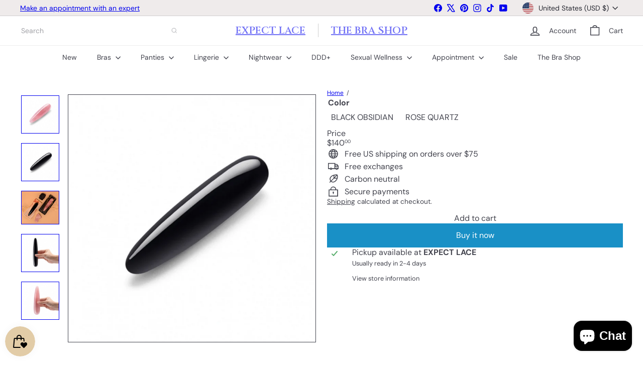

--- FILE ---
content_type: text/javascript
request_url: https://expectlace.com/cdn/shop/t/39/assets/block.product-price.js?v=35246183459863012841767719010
body_size: -279
content:
import{EVENTS}from"util.events";class BlockPrice extends HTMLElement{constructor(){super(),this.handleVariantChange=this.handleVariantChange.bind(this)}connectedCallback(){this.abortController=new AbortController,document.addEventListener(`${EVENTS.variantChange}:${this.dataset.sectionId}:${this.dataset.productId}`,this.handleVariantChange,{signal:this.abortController.signal})}disconnectedCallback(){this.abortController.abort()}handleVariantChange({detail}){const{html,variant}=detail;if(!variant)return;const priceSourceBlock=html.querySelector(`block-price[data-section-id="${this.dataset.sectionId}"][data-product-id="${this.dataset.productId}"]`);if(!priceSourceBlock)return;const srcStack=priceSourceBlock.querySelector("layout-stack"),destStack=this.querySelector("layout-stack");if(srcStack&&destStack)destStack.outerHTML=srcStack.outerHTML;else{const priceSource=priceSourceBlock.querySelector("div"),priceDestination=this.querySelector("div");priceSource&&priceDestination&&(priceDestination.outerHTML=priceSource.outerHTML)}const dataAttrs=["data-on-sale","data-unit-price","data-sold-out"];for(const attr of dataAttrs)priceSourceBlock.hasAttribute(attr)?this.setAttribute(attr,""):this.removeAttribute(attr)}}customElements.define("block-price",BlockPrice);
//# sourceMappingURL=/cdn/shop/t/39/assets/block.product-price.js.map?v=35246183459863012841767719010


--- FILE ---
content_type: text/javascript; charset=utf-8
request_url: https://expectlace.com/products/le-wand-crystal-wand.js?
body_size: 1372
content:
{"id":6771147505750,"title":"LE WAND CRYSTAL WAND","handle":"le-wand-crystal-wand","description":"\u003cmeta charset=\"UTF-8\"\u003e\n\u003cp data-mce-fragment=\"1\"\u003eTap into deep sensual fantasies with Le Wand's Rose Quartz Crystal Wand.\u003c\/p\u003e\n\u003cp data-mce-fragment=\"1\"\u003eFeaturing a generous shaft that tapers down to a slimmer tip for effortless internal stimulation, the Le Wand Crystal Wand is a phenomenon to enjoy alone or with a partner. Use the Crystal Wand for relaxing massages over the body or to satisfy sexual desires. Pair with the included silicone ring for added external pleasure and delightful dual stimulation. \u003c\/p\u003e\n\u003cp data-mce-fragment=\"1\"\u003eSearching for a mindful approach to pleasure with crystals, but not exactly sure how to do it? Every Crystal Wand includes a 94-page hardcover guide to help master the secret practices of using crystal pleasure tools!\u003c\/p\u003e","published_at":"2022-06-10T16:36:27-04:00","created_at":"2022-06-10T16:36:26-04:00","vendor":"LE WAND","type":"SEXUAL WELLNESS","tags":["BRAND PARTNER","Crystal","Crystals","LE WAND","SEX TOY","sex toys","spo-disabled","WOMENS SEX TOYS"],"price":14000,"price_min":14000,"price_max":14000,"available":true,"price_varies":false,"compare_at_price":null,"compare_at_price_min":0,"compare_at_price_max":0,"compare_at_price_varies":false,"variants":[{"id":39903136350294,"title":"BLACK OBSIDIAN","option1":"BLACK OBSIDIAN","option2":null,"option3":null,"sku":"","requires_shipping":true,"taxable":true,"featured_image":{"id":30202443595862,"product_id":6771147505750,"position":2,"created_at":"2022-06-10T16:36:26-04:00","updated_at":"2023-07-19T14:10:17-04:00","alt":"LE WAND CRYSTAL WAND - Expect Lace","width":798,"height":801,"src":"https:\/\/cdn.shopify.com\/s\/files\/1\/0034\/5253\/4848\/products\/ScreenShot2022-06-10at4.29.35PM.png?v=1689790217","variant_ids":[39903136350294]},"available":true,"name":"LE WAND CRYSTAL WAND - BLACK OBSIDIAN","public_title":"BLACK OBSIDIAN","options":["BLACK OBSIDIAN"],"price":14000,"weight":0,"compare_at_price":null,"inventory_management":"shopify","barcode":"36350294","featured_media":{"alt":"LE WAND CRYSTAL WAND - Expect Lace","id":22731876106326,"position":2,"preview_image":{"aspect_ratio":0.996,"height":801,"width":798,"src":"https:\/\/cdn.shopify.com\/s\/files\/1\/0034\/5253\/4848\/products\/ScreenShot2022-06-10at4.29.35PM.png?v=1689790217"}},"requires_selling_plan":false,"selling_plan_allocations":[]},{"id":39903136383062,"title":"ROSE QUARTZ","option1":"ROSE QUARTZ","option2":null,"option3":null,"sku":"","requires_shipping":true,"taxable":true,"featured_image":{"id":30202443661398,"product_id":6771147505750,"position":5,"created_at":"2022-06-10T16:36:26-04:00","updated_at":"2022-11-05T17:16:42-04:00","alt":"LE WAND CRYSTAL WAND - Expect Lace","width":801,"height":801,"src":"https:\/\/cdn.shopify.com\/s\/files\/1\/0034\/5253\/4848\/products\/ScreenShot2022-06-10at4.29.12PM.png?v=1667683002","variant_ids":[39903136383062]},"available":true,"name":"LE WAND CRYSTAL WAND - ROSE QUARTZ","public_title":"ROSE QUARTZ","options":["ROSE QUARTZ"],"price":14000,"weight":0,"compare_at_price":null,"inventory_management":"shopify","barcode":"36383062","featured_media":{"alt":"LE WAND CRYSTAL WAND - Expect Lace","id":22731876008022,"position":5,"preview_image":{"aspect_ratio":1.0,"height":801,"width":801,"src":"https:\/\/cdn.shopify.com\/s\/files\/1\/0034\/5253\/4848\/products\/ScreenShot2022-06-10at4.29.12PM.png?v=1667683002"}},"requires_selling_plan":false,"selling_plan_allocations":[]}],"images":["\/\/cdn.shopify.com\/s\/files\/1\/0034\/5253\/4848\/products\/ScreenShot2022-06-10at4.28.54PM.png?v=1689790217","\/\/cdn.shopify.com\/s\/files\/1\/0034\/5253\/4848\/products\/ScreenShot2022-06-10at4.29.35PM.png?v=1689790217","\/\/cdn.shopify.com\/s\/files\/1\/0034\/5253\/4848\/products\/ScreenShot2022-07-21at1.01.51PM.png?v=1689790217","\/\/cdn.shopify.com\/s\/files\/1\/0034\/5253\/4848\/products\/ScreenShot2022-06-10at4.29.48PM.png?v=1667683002","\/\/cdn.shopify.com\/s\/files\/1\/0034\/5253\/4848\/products\/ScreenShot2022-06-10at4.29.12PM.png?v=1667683002"],"featured_image":"\/\/cdn.shopify.com\/s\/files\/1\/0034\/5253\/4848\/products\/ScreenShot2022-06-10at4.28.54PM.png?v=1689790217","options":[{"name":"Color","position":1,"values":["BLACK OBSIDIAN","ROSE QUARTZ"]}],"url":"\/products\/le-wand-crystal-wand","media":[{"alt":"LE WAND CRYSTAL WAND - Expect Lace","id":22731876073558,"position":1,"preview_image":{"aspect_ratio":0.997,"height":799,"width":797,"src":"https:\/\/cdn.shopify.com\/s\/files\/1\/0034\/5253\/4848\/products\/ScreenShot2022-06-10at4.28.54PM.png?v=1689790217"},"aspect_ratio":0.997,"height":799,"media_type":"image","src":"https:\/\/cdn.shopify.com\/s\/files\/1\/0034\/5253\/4848\/products\/ScreenShot2022-06-10at4.28.54PM.png?v=1689790217","width":797},{"alt":"LE WAND CRYSTAL WAND - Expect Lace","id":22731876106326,"position":2,"preview_image":{"aspect_ratio":0.996,"height":801,"width":798,"src":"https:\/\/cdn.shopify.com\/s\/files\/1\/0034\/5253\/4848\/products\/ScreenShot2022-06-10at4.29.35PM.png?v=1689790217"},"aspect_ratio":0.996,"height":801,"media_type":"image","src":"https:\/\/cdn.shopify.com\/s\/files\/1\/0034\/5253\/4848\/products\/ScreenShot2022-06-10at4.29.35PM.png?v=1689790217","width":798},{"alt":"LE WAND CRYSTAL WAND - Expect Lace","id":22983016579158,"position":3,"preview_image":{"aspect_ratio":1.145,"height":482,"width":552,"src":"https:\/\/cdn.shopify.com\/s\/files\/1\/0034\/5253\/4848\/products\/ScreenShot2022-07-21at1.01.51PM.png?v=1689790217"},"aspect_ratio":1.145,"height":482,"media_type":"image","src":"https:\/\/cdn.shopify.com\/s\/files\/1\/0034\/5253\/4848\/products\/ScreenShot2022-07-21at1.01.51PM.png?v=1689790217","width":552},{"alt":"LE WAND CRYSTAL WAND - Expect Lace","id":22731876040790,"position":4,"preview_image":{"aspect_ratio":1.0,"height":802,"width":802,"src":"https:\/\/cdn.shopify.com\/s\/files\/1\/0034\/5253\/4848\/products\/ScreenShot2022-06-10at4.29.48PM.png?v=1667683002"},"aspect_ratio":1.0,"height":802,"media_type":"image","src":"https:\/\/cdn.shopify.com\/s\/files\/1\/0034\/5253\/4848\/products\/ScreenShot2022-06-10at4.29.48PM.png?v=1667683002","width":802},{"alt":"LE WAND CRYSTAL WAND - Expect Lace","id":22731876008022,"position":5,"preview_image":{"aspect_ratio":1.0,"height":801,"width":801,"src":"https:\/\/cdn.shopify.com\/s\/files\/1\/0034\/5253\/4848\/products\/ScreenShot2022-06-10at4.29.12PM.png?v=1667683002"},"aspect_ratio":1.0,"height":801,"media_type":"image","src":"https:\/\/cdn.shopify.com\/s\/files\/1\/0034\/5253\/4848\/products\/ScreenShot2022-06-10at4.29.12PM.png?v=1667683002","width":801}],"requires_selling_plan":false,"selling_plan_groups":[]}

--- FILE ---
content_type: text/javascript
request_url: https://expectlace.com/cdn/shop/t/39/assets/block.product-price.js?v=35246183459863012841767719010
body_size: -154
content:
import{EVENTS}from"util.events";class BlockPrice extends HTMLElement{constructor(){super(),this.handleVariantChange=this.handleVariantChange.bind(this)}connectedCallback(){this.abortController=new AbortController,document.addEventListener(`${EVENTS.variantChange}:${this.dataset.sectionId}:${this.dataset.productId}`,this.handleVariantChange,{signal:this.abortController.signal})}disconnectedCallback(){this.abortController.abort()}handleVariantChange({detail}){const{html,variant}=detail;if(!variant)return;const priceSourceBlock=html.querySelector(`block-price[data-section-id="${this.dataset.sectionId}"][data-product-id="${this.dataset.productId}"]`);if(!priceSourceBlock)return;const srcStack=priceSourceBlock.querySelector("layout-stack"),destStack=this.querySelector("layout-stack");if(srcStack&&destStack)destStack.outerHTML=srcStack.outerHTML;else{const priceSource=priceSourceBlock.querySelector("div"),priceDestination=this.querySelector("div");priceSource&&priceDestination&&(priceDestination.outerHTML=priceSource.outerHTML)}const dataAttrs=["data-on-sale","data-unit-price","data-sold-out"];for(const attr of dataAttrs)priceSourceBlock.hasAttribute(attr)?this.setAttribute(attr,""):this.removeAttribute(attr)}}customElements.define("block-price",BlockPrice);
//# sourceMappingURL=/cdn/shop/t/39/assets/block.product-price.js.map?v=35246183459863012841767719010
